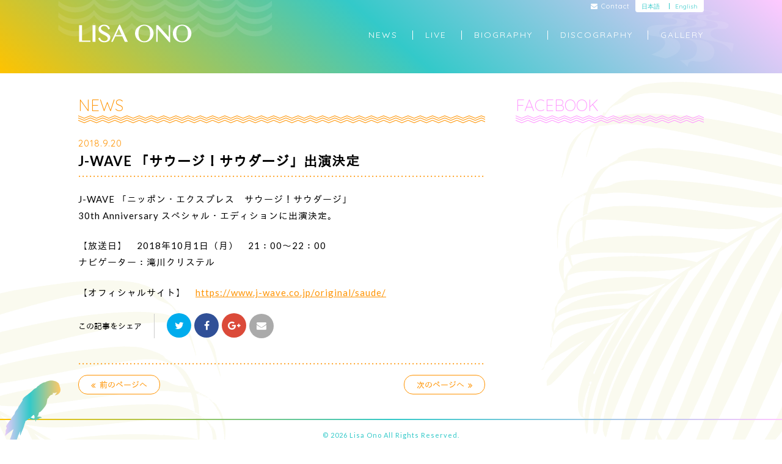

--- FILE ---
content_type: text/html; charset=UTF-8
request_url: https://onolisa.com/3103.html
body_size: 8736
content:
<!DOCTYPE html>
<html lang="ja">
<head>
<meta charset="UTF-8" />
<meta name="viewport" content="width=1080, user-scalable=yes">
<meta name="description" content="Lisa Ono Offical site">
<meta content="ja_JP" property="og:locale">
<meta content="J-WAVE  「サウージ！サウダージ」出演決定  &#8211;  小野リサ オフィシャルサイト" property="og:title">
<meta property="og:type" content="article" />
<meta content="http://onolisa.com/3103.html" property="og:url">
	<meta content="https://onolisa.com/cms/wp-content/themes/onolisa/img/ogp.jpg" property="og:image">
<meta content="小野リサ オフィシャルサイト" property="og:site_name">
	<meta content="J-WAVE 「ニッポン・エクスプレス　サウージ！サウダージ」30th Anniversary スペシャル・エディションに出演決定。【放送日】　2018年10月1日（月）　21：00〜22：00ナビゲ…" property="og:description">
		<meta content="894762033999850" property="fb:app_id">
<title>J-WAVE  「サウージ！サウダージ」出演決定  &#8211;  小野リサ オフィシャルサイト</title>
<link rel="stylesheet" href="https://onolisa.com/cms/wp-content/themes/onolisa/css/slick.css" media='all' />
<link rel="stylesheet" href="https://onolisa.com/cms/wp-content/themes/onolisa/pc.css?170301" media='all' />
<link rel="stylesheet" href="https://onolisa.com/cms/wp-content/themes/onolisa/fonts/font-awesome/css/font-awesome.min.css">
	<link href="https://fonts.googleapis.com/css?family=Lato:300,400,700" rel="stylesheet">
	<link href="https://fonts.googleapis.com/css?family=Quicksand:300,400,500,700" rel="stylesheet">
<link rel="shortcut icon" href="https://onolisa.com/cms/wp-content/themes/onolisa/img/favicons/favicon.ico" type="image/vnd.microsoft.icon">
<link rel="icon" href="https://onolisa.com/cms/wp-content/themes/onolisa/img/favicons/favicon.ico" type="image/vnd.microsoft.icon">
<link rel="apple-touch-icon" sizes="57x57" href="https://onolisa.com/cms/wp-content/themes/onolisa/img/favicons/apple-touch-icon-57x57.png">
<link rel="apple-touch-icon" sizes="60x60" href="https://onolisa.com/cms/wp-content/themes/onolisa/img/favicons/apple-touch-icon-60x60.png">
<link rel="apple-touch-icon" sizes="72x72" href="https://onolisa.com/cms/wp-content/themes/onolisa/img/favicons/apple-touch-icon-72x72.png">
<link rel="apple-touch-icon" sizes="76x76" href="https://onolisa.com/cms/wp-content/themes/onolisa/img/favicons/apple-touch-icon-76x76.png">
<link rel="apple-touch-icon" sizes="114x114" href="https://onolisa.com/cms/wp-content/themes/onolisa/img/favicons/apple-touch-icon-114x114.png">
<link rel="apple-touch-icon" sizes="120x120" href="https://onolisa.com/cms/wp-content/themes/onolisa/img/favicons/apple-touch-icon-120x120.png">
<link rel="apple-touch-icon" sizes="144x144" href="https://onolisa.com/cms/wp-content/themes/onolisa/img/favicons/apple-touch-icon-144x144.png">
<link rel="apple-touch-icon" sizes="152x152" href="https://onolisa.com/cms/wp-content/themes/onolisa/img/favicons/apple-touch-icon-152x152.png">
<link rel="apple-touch-icon" sizes="180x180" href="https://onolisa.com/cms/wp-content/themes/onolisa/img/favicons/apple-touch-icon-180x180.png">
<link rel="icon" type="image/png" href="https://onolisa.com/cms/wp-content/themes/onolisa/img/favicons/android-chrome-192x192.png" sizes="192x192">
<link rel="icon" type="image/png" href="https://onolisa.com/cms/wp-content/themes/onolisa/img/favicons/favicon-48x48.png" sizes="48x48">
<link rel="icon" type="image/png" href="https://onolisa.com/cms/wp-content/themes/onolisa/img/favicons/favicon-96x96.png" sizes="96x96">
<link rel="icon" type="image/png" href="https://onolisa.com/cms/wp-content/themes/onolisa/img/favicons/favicon-160x160.png" sizes="96x96">
<link rel="icon" type="image/png" href="https://onolisa.com/cms/wp-content/themes/onolisa/img/favicons/favicon-196x196.png" sizes="96x96">
<link rel="icon" type="image/png" href="https://onolisa.com/cms/wp-content/themes/onolisa/img/favicons/favicon-16x16.png" sizes="16x16">
<link rel="icon" type="image/png" href="https://onolisa.com/cms/wp-content/themes/onolisa/img/favicons/favicon-32x32.png" sizes="32x32">
<link rel="manifest" href="https://onolisa.com/cms/wp-content/themes/onolisa/img/favicons/manifest.json">
<meta name="msapplication-TileColor" content="#fffff0">
<meta name="msapplication-TileImage" content="https://onolisa.com/cms/wp-content/themes/onolisa/img/favicons/mstile-144x144.png">

<meta name='robots' content='max-image-preview:large' />
<link rel="alternate" type="application/rss+xml" title="小野リサ オフィシャルサイト &raquo; J-WAVE  「サウージ！サウダージ」出演決定 のコメントのフィード" href="https://onolisa.com/3103.html/feed" />
<link rel="alternate" title="oEmbed (JSON)" type="application/json+oembed" href="https://onolisa.com/wp-json/oembed/1.0/embed?url=https%3A%2F%2Fonolisa.com%2F3103.html" />
<link rel="alternate" title="oEmbed (XML)" type="text/xml+oembed" href="https://onolisa.com/wp-json/oembed/1.0/embed?url=https%3A%2F%2Fonolisa.com%2F3103.html&#038;format=xml" />
<style id='wp-img-auto-sizes-contain-inline-css' type='text/css'>
img:is([sizes=auto i],[sizes^="auto," i]){contain-intrinsic-size:3000px 1500px}
/*# sourceURL=wp-img-auto-sizes-contain-inline-css */
</style>
<style id='wp-emoji-styles-inline-css' type='text/css'>

	img.wp-smiley, img.emoji {
		display: inline !important;
		border: none !important;
		box-shadow: none !important;
		height: 1em !important;
		width: 1em !important;
		margin: 0 0.07em !important;
		vertical-align: -0.1em !important;
		background: none !important;
		padding: 0 !important;
	}
/*# sourceURL=wp-emoji-styles-inline-css */
</style>
<style id='wp-block-library-inline-css' type='text/css'>
:root{--wp-block-synced-color:#7a00df;--wp-block-synced-color--rgb:122,0,223;--wp-bound-block-color:var(--wp-block-synced-color);--wp-editor-canvas-background:#ddd;--wp-admin-theme-color:#007cba;--wp-admin-theme-color--rgb:0,124,186;--wp-admin-theme-color-darker-10:#006ba1;--wp-admin-theme-color-darker-10--rgb:0,107,160.5;--wp-admin-theme-color-darker-20:#005a87;--wp-admin-theme-color-darker-20--rgb:0,90,135;--wp-admin-border-width-focus:2px}@media (min-resolution:192dpi){:root{--wp-admin-border-width-focus:1.5px}}.wp-element-button{cursor:pointer}:root .has-very-light-gray-background-color{background-color:#eee}:root .has-very-dark-gray-background-color{background-color:#313131}:root .has-very-light-gray-color{color:#eee}:root .has-very-dark-gray-color{color:#313131}:root .has-vivid-green-cyan-to-vivid-cyan-blue-gradient-background{background:linear-gradient(135deg,#00d084,#0693e3)}:root .has-purple-crush-gradient-background{background:linear-gradient(135deg,#34e2e4,#4721fb 50%,#ab1dfe)}:root .has-hazy-dawn-gradient-background{background:linear-gradient(135deg,#faaca8,#dad0ec)}:root .has-subdued-olive-gradient-background{background:linear-gradient(135deg,#fafae1,#67a671)}:root .has-atomic-cream-gradient-background{background:linear-gradient(135deg,#fdd79a,#004a59)}:root .has-nightshade-gradient-background{background:linear-gradient(135deg,#330968,#31cdcf)}:root .has-midnight-gradient-background{background:linear-gradient(135deg,#020381,#2874fc)}:root{--wp--preset--font-size--normal:16px;--wp--preset--font-size--huge:42px}.has-regular-font-size{font-size:1em}.has-larger-font-size{font-size:2.625em}.has-normal-font-size{font-size:var(--wp--preset--font-size--normal)}.has-huge-font-size{font-size:var(--wp--preset--font-size--huge)}.has-text-align-center{text-align:center}.has-text-align-left{text-align:left}.has-text-align-right{text-align:right}.has-fit-text{white-space:nowrap!important}#end-resizable-editor-section{display:none}.aligncenter{clear:both}.items-justified-left{justify-content:flex-start}.items-justified-center{justify-content:center}.items-justified-right{justify-content:flex-end}.items-justified-space-between{justify-content:space-between}.screen-reader-text{border:0;clip-path:inset(50%);height:1px;margin:-1px;overflow:hidden;padding:0;position:absolute;width:1px;word-wrap:normal!important}.screen-reader-text:focus{background-color:#ddd;clip-path:none;color:#444;display:block;font-size:1em;height:auto;left:5px;line-height:normal;padding:15px 23px 14px;text-decoration:none;top:5px;width:auto;z-index:100000}html :where(.has-border-color){border-style:solid}html :where([style*=border-top-color]){border-top-style:solid}html :where([style*=border-right-color]){border-right-style:solid}html :where([style*=border-bottom-color]){border-bottom-style:solid}html :where([style*=border-left-color]){border-left-style:solid}html :where([style*=border-width]){border-style:solid}html :where([style*=border-top-width]){border-top-style:solid}html :where([style*=border-right-width]){border-right-style:solid}html :where([style*=border-bottom-width]){border-bottom-style:solid}html :where([style*=border-left-width]){border-left-style:solid}html :where(img[class*=wp-image-]){height:auto;max-width:100%}:where(figure){margin:0 0 1em}html :where(.is-position-sticky){--wp-admin--admin-bar--position-offset:var(--wp-admin--admin-bar--height,0px)}@media screen and (max-width:600px){html :where(.is-position-sticky){--wp-admin--admin-bar--position-offset:0px}}

/*# sourceURL=wp-block-library-inline-css */
</style><style id='global-styles-inline-css' type='text/css'>
:root{--wp--preset--aspect-ratio--square: 1;--wp--preset--aspect-ratio--4-3: 4/3;--wp--preset--aspect-ratio--3-4: 3/4;--wp--preset--aspect-ratio--3-2: 3/2;--wp--preset--aspect-ratio--2-3: 2/3;--wp--preset--aspect-ratio--16-9: 16/9;--wp--preset--aspect-ratio--9-16: 9/16;--wp--preset--color--black: #000000;--wp--preset--color--cyan-bluish-gray: #abb8c3;--wp--preset--color--white: #ffffff;--wp--preset--color--pale-pink: #f78da7;--wp--preset--color--vivid-red: #cf2e2e;--wp--preset--color--luminous-vivid-orange: #ff6900;--wp--preset--color--luminous-vivid-amber: #fcb900;--wp--preset--color--light-green-cyan: #7bdcb5;--wp--preset--color--vivid-green-cyan: #00d084;--wp--preset--color--pale-cyan-blue: #8ed1fc;--wp--preset--color--vivid-cyan-blue: #0693e3;--wp--preset--color--vivid-purple: #9b51e0;--wp--preset--gradient--vivid-cyan-blue-to-vivid-purple: linear-gradient(135deg,rgb(6,147,227) 0%,rgb(155,81,224) 100%);--wp--preset--gradient--light-green-cyan-to-vivid-green-cyan: linear-gradient(135deg,rgb(122,220,180) 0%,rgb(0,208,130) 100%);--wp--preset--gradient--luminous-vivid-amber-to-luminous-vivid-orange: linear-gradient(135deg,rgb(252,185,0) 0%,rgb(255,105,0) 100%);--wp--preset--gradient--luminous-vivid-orange-to-vivid-red: linear-gradient(135deg,rgb(255,105,0) 0%,rgb(207,46,46) 100%);--wp--preset--gradient--very-light-gray-to-cyan-bluish-gray: linear-gradient(135deg,rgb(238,238,238) 0%,rgb(169,184,195) 100%);--wp--preset--gradient--cool-to-warm-spectrum: linear-gradient(135deg,rgb(74,234,220) 0%,rgb(151,120,209) 20%,rgb(207,42,186) 40%,rgb(238,44,130) 60%,rgb(251,105,98) 80%,rgb(254,248,76) 100%);--wp--preset--gradient--blush-light-purple: linear-gradient(135deg,rgb(255,206,236) 0%,rgb(152,150,240) 100%);--wp--preset--gradient--blush-bordeaux: linear-gradient(135deg,rgb(254,205,165) 0%,rgb(254,45,45) 50%,rgb(107,0,62) 100%);--wp--preset--gradient--luminous-dusk: linear-gradient(135deg,rgb(255,203,112) 0%,rgb(199,81,192) 50%,rgb(65,88,208) 100%);--wp--preset--gradient--pale-ocean: linear-gradient(135deg,rgb(255,245,203) 0%,rgb(182,227,212) 50%,rgb(51,167,181) 100%);--wp--preset--gradient--electric-grass: linear-gradient(135deg,rgb(202,248,128) 0%,rgb(113,206,126) 100%);--wp--preset--gradient--midnight: linear-gradient(135deg,rgb(2,3,129) 0%,rgb(40,116,252) 100%);--wp--preset--font-size--small: 13px;--wp--preset--font-size--medium: 20px;--wp--preset--font-size--large: 36px;--wp--preset--font-size--x-large: 42px;--wp--preset--spacing--20: 0.44rem;--wp--preset--spacing--30: 0.67rem;--wp--preset--spacing--40: 1rem;--wp--preset--spacing--50: 1.5rem;--wp--preset--spacing--60: 2.25rem;--wp--preset--spacing--70: 3.38rem;--wp--preset--spacing--80: 5.06rem;--wp--preset--shadow--natural: 6px 6px 9px rgba(0, 0, 0, 0.2);--wp--preset--shadow--deep: 12px 12px 50px rgba(0, 0, 0, 0.4);--wp--preset--shadow--sharp: 6px 6px 0px rgba(0, 0, 0, 0.2);--wp--preset--shadow--outlined: 6px 6px 0px -3px rgb(255, 255, 255), 6px 6px rgb(0, 0, 0);--wp--preset--shadow--crisp: 6px 6px 0px rgb(0, 0, 0);}:where(.is-layout-flex){gap: 0.5em;}:where(.is-layout-grid){gap: 0.5em;}body .is-layout-flex{display: flex;}.is-layout-flex{flex-wrap: wrap;align-items: center;}.is-layout-flex > :is(*, div){margin: 0;}body .is-layout-grid{display: grid;}.is-layout-grid > :is(*, div){margin: 0;}:where(.wp-block-columns.is-layout-flex){gap: 2em;}:where(.wp-block-columns.is-layout-grid){gap: 2em;}:where(.wp-block-post-template.is-layout-flex){gap: 1.25em;}:where(.wp-block-post-template.is-layout-grid){gap: 1.25em;}.has-black-color{color: var(--wp--preset--color--black) !important;}.has-cyan-bluish-gray-color{color: var(--wp--preset--color--cyan-bluish-gray) !important;}.has-white-color{color: var(--wp--preset--color--white) !important;}.has-pale-pink-color{color: var(--wp--preset--color--pale-pink) !important;}.has-vivid-red-color{color: var(--wp--preset--color--vivid-red) !important;}.has-luminous-vivid-orange-color{color: var(--wp--preset--color--luminous-vivid-orange) !important;}.has-luminous-vivid-amber-color{color: var(--wp--preset--color--luminous-vivid-amber) !important;}.has-light-green-cyan-color{color: var(--wp--preset--color--light-green-cyan) !important;}.has-vivid-green-cyan-color{color: var(--wp--preset--color--vivid-green-cyan) !important;}.has-pale-cyan-blue-color{color: var(--wp--preset--color--pale-cyan-blue) !important;}.has-vivid-cyan-blue-color{color: var(--wp--preset--color--vivid-cyan-blue) !important;}.has-vivid-purple-color{color: var(--wp--preset--color--vivid-purple) !important;}.has-black-background-color{background-color: var(--wp--preset--color--black) !important;}.has-cyan-bluish-gray-background-color{background-color: var(--wp--preset--color--cyan-bluish-gray) !important;}.has-white-background-color{background-color: var(--wp--preset--color--white) !important;}.has-pale-pink-background-color{background-color: var(--wp--preset--color--pale-pink) !important;}.has-vivid-red-background-color{background-color: var(--wp--preset--color--vivid-red) !important;}.has-luminous-vivid-orange-background-color{background-color: var(--wp--preset--color--luminous-vivid-orange) !important;}.has-luminous-vivid-amber-background-color{background-color: var(--wp--preset--color--luminous-vivid-amber) !important;}.has-light-green-cyan-background-color{background-color: var(--wp--preset--color--light-green-cyan) !important;}.has-vivid-green-cyan-background-color{background-color: var(--wp--preset--color--vivid-green-cyan) !important;}.has-pale-cyan-blue-background-color{background-color: var(--wp--preset--color--pale-cyan-blue) !important;}.has-vivid-cyan-blue-background-color{background-color: var(--wp--preset--color--vivid-cyan-blue) !important;}.has-vivid-purple-background-color{background-color: var(--wp--preset--color--vivid-purple) !important;}.has-black-border-color{border-color: var(--wp--preset--color--black) !important;}.has-cyan-bluish-gray-border-color{border-color: var(--wp--preset--color--cyan-bluish-gray) !important;}.has-white-border-color{border-color: var(--wp--preset--color--white) !important;}.has-pale-pink-border-color{border-color: var(--wp--preset--color--pale-pink) !important;}.has-vivid-red-border-color{border-color: var(--wp--preset--color--vivid-red) !important;}.has-luminous-vivid-orange-border-color{border-color: var(--wp--preset--color--luminous-vivid-orange) !important;}.has-luminous-vivid-amber-border-color{border-color: var(--wp--preset--color--luminous-vivid-amber) !important;}.has-light-green-cyan-border-color{border-color: var(--wp--preset--color--light-green-cyan) !important;}.has-vivid-green-cyan-border-color{border-color: var(--wp--preset--color--vivid-green-cyan) !important;}.has-pale-cyan-blue-border-color{border-color: var(--wp--preset--color--pale-cyan-blue) !important;}.has-vivid-cyan-blue-border-color{border-color: var(--wp--preset--color--vivid-cyan-blue) !important;}.has-vivid-purple-border-color{border-color: var(--wp--preset--color--vivid-purple) !important;}.has-vivid-cyan-blue-to-vivid-purple-gradient-background{background: var(--wp--preset--gradient--vivid-cyan-blue-to-vivid-purple) !important;}.has-light-green-cyan-to-vivid-green-cyan-gradient-background{background: var(--wp--preset--gradient--light-green-cyan-to-vivid-green-cyan) !important;}.has-luminous-vivid-amber-to-luminous-vivid-orange-gradient-background{background: var(--wp--preset--gradient--luminous-vivid-amber-to-luminous-vivid-orange) !important;}.has-luminous-vivid-orange-to-vivid-red-gradient-background{background: var(--wp--preset--gradient--luminous-vivid-orange-to-vivid-red) !important;}.has-very-light-gray-to-cyan-bluish-gray-gradient-background{background: var(--wp--preset--gradient--very-light-gray-to-cyan-bluish-gray) !important;}.has-cool-to-warm-spectrum-gradient-background{background: var(--wp--preset--gradient--cool-to-warm-spectrum) !important;}.has-blush-light-purple-gradient-background{background: var(--wp--preset--gradient--blush-light-purple) !important;}.has-blush-bordeaux-gradient-background{background: var(--wp--preset--gradient--blush-bordeaux) !important;}.has-luminous-dusk-gradient-background{background: var(--wp--preset--gradient--luminous-dusk) !important;}.has-pale-ocean-gradient-background{background: var(--wp--preset--gradient--pale-ocean) !important;}.has-electric-grass-gradient-background{background: var(--wp--preset--gradient--electric-grass) !important;}.has-midnight-gradient-background{background: var(--wp--preset--gradient--midnight) !important;}.has-small-font-size{font-size: var(--wp--preset--font-size--small) !important;}.has-medium-font-size{font-size: var(--wp--preset--font-size--medium) !important;}.has-large-font-size{font-size: var(--wp--preset--font-size--large) !important;}.has-x-large-font-size{font-size: var(--wp--preset--font-size--x-large) !important;}
/*# sourceURL=global-styles-inline-css */
</style>

<style id='classic-theme-styles-inline-css' type='text/css'>
/*! This file is auto-generated */
.wp-block-button__link{color:#fff;background-color:#32373c;border-radius:9999px;box-shadow:none;text-decoration:none;padding:calc(.667em + 2px) calc(1.333em + 2px);font-size:1.125em}.wp-block-file__button{background:#32373c;color:#fff;text-decoration:none}
/*# sourceURL=/wp-includes/css/classic-themes.min.css */
</style>
<link rel='stylesheet' id='fancybox-css' href='https://onolisa.com/cms/wp-content/plugins/easy-fancybox/fancybox/1.5.4/jquery.fancybox.min.css?ver=6.9' type='text/css' media='screen' />
<script type="text/javascript" src="https://onolisa.com/cms/wp-includes/js/jquery/jquery.min.js?ver=3.7.1" id="jquery-core-js"></script>
<script type="text/javascript" src="https://onolisa.com/cms/wp-includes/js/jquery/jquery-migrate.min.js?ver=3.4.1" id="jquery-migrate-js"></script>
<link rel="https://api.w.org/" href="https://onolisa.com/wp-json/" /><link rel="alternate" title="JSON" type="application/json" href="https://onolisa.com/wp-json/wp/v2/posts/3103" /></head>
<body id="top">
<script>
  window.fbAsyncInit = function() {
    FB.init({
      appId      : '894762033999850',
      xfbml      : true,
      version    : 'v23.0'
    });
  };

  (function(d, s, id){
     var js, fjs = d.getElementsByTagName(s)[0];
     if (d.getElementById(id)) {return;}
     js = d.createElement(s); js.id = id;
     js.src = "//connect.facebook.net/ja_JP/sdk.js";
     fjs.parentNode.insertBefore(js, fjs);
   }(document, 'script', 'facebook-jssdk'));
</script>

<header>
	<div class="cnt">
	<a href="https://onolisa.com"><img src="https://onolisa.com/cms/wp-content/themes/onolisa/img/logo.png" srcset="https://onolisa.com/cms/wp-content/themes/onolisa/img/logo.png 1x, https://onolisa.com/cms/wp-content/themes/onolisa/img/logo@2x.png 2x" alt="小野リサオフィシャルサイト" class="logo"></a>
	<nav id="main-nav">
		<ul class="first-nav">
									<li><a href="https://onolisa.com/news/"><span>NEWS</span></a></li>
			<li><a href="https://onolisa.com/schedule/"><span>LIVE</span></a></li>
			<li><a href="https://onolisa.com/biography/"><span>BIOGRAPHY</span></a></li>
			<li><a href="https://onolisa.com/discography/"><span>DISCOGRAPHY</span></a></li>
			<li><a href="https://onolisa.com/gallery/"><span>GALLERY</span></a></li>
			
			
						
			
		</ul>
		<div id="sub-nav">
			<a href="https://onolisa.com/contact/" class="contact"><i class="fa fa-envelope" aria-hidden="true"></i>Contact</a>
			<ul class="lang">
					<li class="lang-item lang-item-4 lang-item-ja current-lang lang-item-first"><a  lang="ja" hreflang="ja" href="https://onolisa.com/3103.html">日本語</a></li>
	<li class="lang-item lang-item-9 lang-item-en no-translation"><a  lang="en-US" hreflang="en-US" href="https://onolisa.com/en/top-en">English</a></li>
			</ul>
		</div>
			
	</nav>
	
		</div>
</header>

<div id="wrap">


<div id="blog" class="cnt">
	<div id="main" class="news">
		<h2 class="block-title orange"><span>NEWS</span></h2>
	<article>
		<section class="title">
			<p class="meta"><span class="date">2018.9.20</span></p>
			<h1>J-WAVE  「サウージ！サウダージ」出演決定</h1>
		</section>
		
		<div class="txt">
			<p>J-WAVE 「ニッポン・エクスプレス　サウージ！サウダージ」<br />
30th Anniversary スペシャル・エディションに出演決定。</p>
<p>【放送日】　2018年10月1日（月）　21：00〜22：00<br />
ナビゲーター：滝川クリステル</p>
<p>【オフィシャルサイト】　<a href="https://www.j-wave.co.jp/original/saude/">https://www.j-wave.co.jp/original/saude/</a></p>
		</div>
		
		<div class="sns">
				<span class="sns-title">
					この記事をシェア
				</span>
				
				<div class="sns-cnt">
					<a class="twitter" href="http://twitter.com/intent/tweet?text=J-WAVE  「サウージ！サウダージ」出演決定 - 小野リサ オフィシャルサイト&nbsp;&url=https://onolisa.com/3103.html" onClick="" rel="nofollow"><i class="fa fa-twitter" aria-hidden="true"></i></a>
					<a class="facebook" href="http://www.facebook.com/share.php?u=https://onolisa.com/3103.html" onclick="window.open(this.href, 'window', 'width=550, height=450,personalbar=0,toolbar=0,scrollbars=1,resizable=1'); return false;"><i class="fa fa-facebook" aria-hidden="true"></i></a>
					<a class="googleplus" href="https://plus.google.com/share?url=https://onolisa.com/3103.html" onclick="window.open(this.href, 'Gwindow', 'width=650, height=450, menubar=no, toolbar=no, scrollbars=yes'); return false;"><i class="fa fa-google-plus" aria-hidden="true"></i></a>
										<a class="mail" href="mailto:?body=J-WAVE  「サウージ！サウダージ」出演決定 - 小野リサ オフィシャルサイト%0D%0Ahttps://onolisa.com/3103.html"><i class="fa fa-envelope" aria-hidden="true"></i></a>
					</div>
			</div><!-- sns -->		
	</article>
			

	<section id="pagination" class="orange">
							<span class="prev"><a href="https://onolisa.com/3114.html" rel="next"><i class="fa fa-angle-double-left"></i>前のページへ</a></span>
			<span class="next"><a href="https://onolisa.com/3095.html" rel="prev">次のページへ<i class="fa fa-angle-double-right"></i></a></span>
		
	</section><!-- pagination -->
	
	
	</div><!-- main -->
	
	<aside>
	
<div class="facebook column3">
			<h2 class="block-title purple"><span>FACEBOOK</span></h2>
			<div class="fb-page" data-href="https://www.facebook.com/onolisaofficial/" data-tabs="timeline" data-width="308" data-height="790" data-small-header="false" data-adapt-container-width="false" data-hide-cover="false" data-show-facepile="false"><blockquote cite="https://www.facebook.com/onolisaofficial/" class="fb-xfbml-parse-ignore"><a href="https://www.facebook.com/onolisaofficial/">小野リサ - lisa ono</a></blockquote></div>
</div></aside>
</div><!-- news -->





</div><!-- wrap -->

<footer>
	<p>&copy; 2026 Lisa Ono All Rights Reserved.</p>
</footer>

<script src="https://onolisa.com/cms/wp-content/themes/onolisa/js/jquery-1.11.2.min.js"></script>
<script src="https://onolisa.com/cms/wp-content/themes/onolisa/js/jquery.biggerlink.min.js"></script>
<script src="https://onolisa.com/cms/wp-content/themes/onolisa/js/slick.min.js"></script>
<script>
$(function() {

	$('.bl').biggerlink(); 

	/*******************
	* smooth scroll
	********************/
	$('a[href^=#]').on('click', function () {
		var speed = 400,
			easing = "swing",
			href = $(this).attr("href"),
			target = $(href == "#" || href == "" ? 'html' : href),
				position = target.offset().top;
			$('body,html').animate({scrollTop: position}, speed, easing);
		return false;
	});

		
	
});
</script>
<!-- twitter -->
<script>
window.twttr=(function(d,s,id){var js,fjs=d.getElementsByTagName(s)[0],t=window.twttr||{};if(d.getElementById(id))return;js=d.createElement(s);js.id=id;js.src="https://platform.twitter.com/widgets.js";fjs.parentNode.insertBefore(js,fjs);t._e=[];t.ready=function(f){t._e.push(f);};return t;}(document,"script","twitter-wjs"));
</script>


<script type="speculationrules">
{"prefetch":[{"source":"document","where":{"and":[{"href_matches":"/*"},{"not":{"href_matches":["/cms/wp-*.php","/cms/wp-admin/*","/cms/wp-content/uploads/*","/cms/wp-content/*","/cms/wp-content/plugins/*","/cms/wp-content/themes/onolisa/*","/*\\?(.+)"]}},{"not":{"selector_matches":"a[rel~=\"nofollow\"]"}},{"not":{"selector_matches":".no-prefetch, .no-prefetch a"}}]},"eagerness":"conservative"}]}
</script>
<script type="text/javascript" src="https://onolisa.com/cms/wp-content/plugins/easy-fancybox/fancybox/1.5.4/jquery.fancybox.min.js?ver=6.9" id="jquery-fancybox-js"></script>
<script type="text/javascript" id="jquery-fancybox-js-after">
/* <![CDATA[ */
var fb_timeout, fb_opts={'overlayShow':true,'hideOnOverlayClick':true,'showCloseButton':true,'margin':20,'enableEscapeButton':true,'autoScale':true };
if(typeof easy_fancybox_handler==='undefined'){
var easy_fancybox_handler=function(){
jQuery([".nolightbox","a.wp-block-fileesc_html__button","a.pin-it-button","a[href*='pinterest.com\/pin\/create']","a[href*='facebook.com\/share']","a[href*='twitter.com\/share']"].join(',')).addClass('nofancybox');
jQuery('a.fancybox-close').on('click',function(e){e.preventDefault();jQuery.fancybox.close()});
/* IMG */
var fb_IMG_select=jQuery('a[href*=".jpg" i]:not(.nofancybox,li.nofancybox>a),area[href*=".jpg" i]:not(.nofancybox),a[href*=".jpeg" i]:not(.nofancybox,li.nofancybox>a),area[href*=".jpeg" i]:not(.nofancybox),a[href*=".png" i]:not(.nofancybox,li.nofancybox>a),area[href*=".png" i]:not(.nofancybox),a[href*=".webp" i]:not(.nofancybox,li.nofancybox>a),area[href*=".webp" i]:not(.nofancybox)');
fb_IMG_select.addClass('fancybox image');
var fb_IMG_sections=jQuery('.gallery,.wp-block-gallery,.tiled-gallery,.wp-block-jetpack-tiled-gallery');
fb_IMG_sections.each(function(){jQuery(this).find(fb_IMG_select).attr('rel','gallery-'+fb_IMG_sections.index(this));});
jQuery('a.fancybox,area.fancybox,.fancybox>a').each(function(){jQuery(this).fancybox(jQuery.extend(true,{},fb_opts,{'transitionIn':'elastic','easingIn':'easeOutBack','transitionOut':'elastic','easingOut':'easeInBack','opacity':false,'hideOnContentClick':false,'titleShow':true,'titlePosition':'over','titleFromAlt':true,'showNavArrows':true,'enableKeyboardNav':true,'cyclic':false}))});
};};
var easy_fancybox_auto=function(){setTimeout(function(){jQuery('a#fancybox-auto,#fancybox-auto>a').first().trigger('click')},1000);};
jQuery(easy_fancybox_handler);jQuery(document).on('post-load',easy_fancybox_handler);
jQuery(easy_fancybox_auto);
//# sourceURL=jquery-fancybox-js-after
/* ]]> */
</script>
<script type="text/javascript" src="https://onolisa.com/cms/wp-content/plugins/easy-fancybox/vendor/jquery.easing.min.js?ver=1.4.1" id="jquery-easing-js"></script>
<script type="text/javascript" src="https://onolisa.com/cms/wp-content/plugins/easy-fancybox/vendor/jquery.mousewheel.min.js?ver=3.1.13" id="jquery-mousewheel-js"></script>
<script id="wp-emoji-settings" type="application/json">
{"baseUrl":"https://s.w.org/images/core/emoji/17.0.2/72x72/","ext":".png","svgUrl":"https://s.w.org/images/core/emoji/17.0.2/svg/","svgExt":".svg","source":{"concatemoji":"https://onolisa.com/cms/wp-includes/js/wp-emoji-release.min.js?ver=6.9"}}
</script>
<script type="module">
/* <![CDATA[ */
/*! This file is auto-generated */
const a=JSON.parse(document.getElementById("wp-emoji-settings").textContent),o=(window._wpemojiSettings=a,"wpEmojiSettingsSupports"),s=["flag","emoji"];function i(e){try{var t={supportTests:e,timestamp:(new Date).valueOf()};sessionStorage.setItem(o,JSON.stringify(t))}catch(e){}}function c(e,t,n){e.clearRect(0,0,e.canvas.width,e.canvas.height),e.fillText(t,0,0);t=new Uint32Array(e.getImageData(0,0,e.canvas.width,e.canvas.height).data);e.clearRect(0,0,e.canvas.width,e.canvas.height),e.fillText(n,0,0);const a=new Uint32Array(e.getImageData(0,0,e.canvas.width,e.canvas.height).data);return t.every((e,t)=>e===a[t])}function p(e,t){e.clearRect(0,0,e.canvas.width,e.canvas.height),e.fillText(t,0,0);var n=e.getImageData(16,16,1,1);for(let e=0;e<n.data.length;e++)if(0!==n.data[e])return!1;return!0}function u(e,t,n,a){switch(t){case"flag":return n(e,"\ud83c\udff3\ufe0f\u200d\u26a7\ufe0f","\ud83c\udff3\ufe0f\u200b\u26a7\ufe0f")?!1:!n(e,"\ud83c\udde8\ud83c\uddf6","\ud83c\udde8\u200b\ud83c\uddf6")&&!n(e,"\ud83c\udff4\udb40\udc67\udb40\udc62\udb40\udc65\udb40\udc6e\udb40\udc67\udb40\udc7f","\ud83c\udff4\u200b\udb40\udc67\u200b\udb40\udc62\u200b\udb40\udc65\u200b\udb40\udc6e\u200b\udb40\udc67\u200b\udb40\udc7f");case"emoji":return!a(e,"\ud83e\u1fac8")}return!1}function f(e,t,n,a){let r;const o=(r="undefined"!=typeof WorkerGlobalScope&&self instanceof WorkerGlobalScope?new OffscreenCanvas(300,150):document.createElement("canvas")).getContext("2d",{willReadFrequently:!0}),s=(o.textBaseline="top",o.font="600 32px Arial",{});return e.forEach(e=>{s[e]=t(o,e,n,a)}),s}function r(e){var t=document.createElement("script");t.src=e,t.defer=!0,document.head.appendChild(t)}a.supports={everything:!0,everythingExceptFlag:!0},new Promise(t=>{let n=function(){try{var e=JSON.parse(sessionStorage.getItem(o));if("object"==typeof e&&"number"==typeof e.timestamp&&(new Date).valueOf()<e.timestamp+604800&&"object"==typeof e.supportTests)return e.supportTests}catch(e){}return null}();if(!n){if("undefined"!=typeof Worker&&"undefined"!=typeof OffscreenCanvas&&"undefined"!=typeof URL&&URL.createObjectURL&&"undefined"!=typeof Blob)try{var e="postMessage("+f.toString()+"("+[JSON.stringify(s),u.toString(),c.toString(),p.toString()].join(",")+"));",a=new Blob([e],{type:"text/javascript"});const r=new Worker(URL.createObjectURL(a),{name:"wpTestEmojiSupports"});return void(r.onmessage=e=>{i(n=e.data),r.terminate(),t(n)})}catch(e){}i(n=f(s,u,c,p))}t(n)}).then(e=>{for(const n in e)a.supports[n]=e[n],a.supports.everything=a.supports.everything&&a.supports[n],"flag"!==n&&(a.supports.everythingExceptFlag=a.supports.everythingExceptFlag&&a.supports[n]);var t;a.supports.everythingExceptFlag=a.supports.everythingExceptFlag&&!a.supports.flag,a.supports.everything||((t=a.source||{}).concatemoji?r(t.concatemoji):t.wpemoji&&t.twemoji&&(r(t.twemoji),r(t.wpemoji)))});
//# sourceURL=https://onolisa.com/cms/wp-includes/js/wp-emoji-loader.min.js
/* ]]> */
</script>
</body>
</html>


		


				


--- FILE ---
content_type: text/css
request_url: https://onolisa.com/cms/wp-content/themes/onolisa/pc.css?170301
body_size: 5723
content:
@font-face{font-family:'IPAGothic';src:url(fonts/ipag.ttf) format("truetype")}@font-face{font-family:'IPAMincho';src:url(fonts/ipaexm.ttf) format("truetype")}.fadeInDown{-webkit-animation-fill-mode:both;-ms-animation-fill-mode:both;animation-fill-mode:both;-webkit-animation-duration:1s;-ms-animation-duration:1s;animation-duration:1s;-webkit-animation-name:fadeInDown;animation-name:fadeInDown;visibility:visible !important}@-webkit-keyframes fadeInDown{0%{opacity:0;-webkit-transform:translateY(-20px)}100%{opacity:1;-webkit-transform:translateY(0)}}@keyframes fadeInDown{0%{opacity:0;-webkit-transform:translateY(-20px);-ms-transform:translateY(-20px);transform:translateY(-20px)}100%{opacity:1;-webkit-transform:translateY(0);-ms-transform:translateY(0);transform:translateY(0)}}.fadeIn{-webkit-animation-fill-mode:both;-ms-animation-fill-mode:both;animation-fill-mode:both;-webkit-animation-duration:1s;-ms-animation-duration:1s;animation-duration:1s;-webkit-animation-name:fadeIn;animation-name:fadeIn;visibility:visible !important}@-webkit-keyframes fadeIn{0%{opacity:0}100%{opacity:1}}@keyframes fadeIn{0%{opacity:0}100%{opacity:1}}html,body,div,span,object,iframe,h1,h2,h3,h4,h5,h6,p,blockquote,pre,abbr,address,cite,code,del,dfn,em,img,ins,kbd,q,samp,small,strong,sub,sup,var,b,i,dl,dt,dd,ol,ul,li,fieldset,form,label,legend,table,caption,tbody,tfoot,thead,tr,th,td,article,aside,canvas,details,figcaption,figure,footer,header,hgroup,menu,nav,section,summary,time,mark,audio,video{margin:0;padding:0;border:0;outline:0;font-size:100%;vertical-align:baseline;background:transparent}body{line-height:1}article,aside,details,figcaption,figure,footer,header,hgroup,menu,nav,section{display:block}nav ul{list-style:none}blockquote,q{quotes:none}blockquote:before,blockquote:after,q:before,q:after{content:'';content:none}a{margin:0;padding:0;font-size:100%;vertical-align:baseline;background:transparent;text-decoration:none}ins{background-color:#ff9;color:#000;text-decoration:none}mark{background-color:#ff9;color:#000;font-style:italic;font-weight:bold}del{text-decoration:line-through}abbr[title],dfn[title]{border-bottom:1px dotted;cursor:help}table{border-collapse:collapse;border-spacing:0}input,select{vertical-align:middle}ul,li{list-style:none}*{-webkit-box-sizing:border-box;-moz-box-sizing:border-box;-o-box-sizing:border-box;-ms-box-sizing:border-box;box-sizing:border-box}@-webkit-keyframes fadein{from{opacity:0}to{opacity:1}}@-moz-keyframes fadein{from{opacity:0}to{opacity:1}}@keyframes fadein{from{opacity:0}to{opacity:1}}html{height:100%}body{position:relative;z-index:1;overflow-x:hidden;min-width:1080px;background:#fff;font-family:"Lato","游ゴシック","YuGothic","ヒラギノ角ゴ ProN W3","Hiragino Kaku Gothic ProN","ヒラギノ角ゴ Pro W3","Hiragino Kaku Gothic Pro W3","IPAGothic","メイリオ",Meiryo,Lucida Grande,"Times New Roman",Osaka,"ＭＳ Ｐゴシック",sans-serif;animation:fadein 1s;animation-iteration-count:1;-webkit-animation:fadein 1s;-webkit-animation-iteration-count:1}#wrap{position:relative}#wrap:before{content:'';position:fixed;z-index:1;right:0;top:125px;width:400px;height:650px;background:url(img/bg-right.png) no-repeat right}#wrap:after{content:'';position:fixed;z-index:1;left:0;top:450px;width:400px;height:650px;background:url(img/bg-left.png) no-repeat right}.cnt{position:relative;z-index:2;width:1024px;max-width:1024px;margin:0 auto}.cnt:after{content:"";display:block;clear:both}a{-webkit-transition:all 0.3s;-moz-transition:all 0.3s;-ms-transition:all 0.3s;-o-transition:all 0.3s;transition:all 0.3s}.iframe-wrap{position:relative;width:100%;height:auto;padding-top:56.25%}.iframe-wrap iframe{position:absolute;left:0;top:0;width:100%;height:100%}.back-to-top{position:absolute;right:10px;bottom:8px;display:block;opacity:0;width:42px;height:54px;background:url(img/back-to-top.png) no-repeat;background-size:contain;opacity:1;-webkit-transition:all 0.3s;-moz-transition:all 0.3s;-ms-transition:all 0.3s;-o-transition:all 0.3s;transition:all 0.3s}.back-to-top:hover{opacity:0.5}.block-title{font-family:'Quicksand', sans-serif;font-weight:300;font-size:26px;padding-bottom:16px;background-position:left bottom;background-repeat:repeat-x;background-size:20px 14px}.block-title.orange{color:#ff9300;background-image:url(img/block-title-bg-orange.png)}.block-title.green{color:#33c9c9;background-image:url(img/block-title-bg-green.png)}.block-title.purple{color:#ff96ff;background-image:url(img/block-title-bg-purple.png)}#main{float:left;width:666px}aside{float:right;width:308px}.link-btn-wrap{margin-top:10px;text-align:right}.link-btn{display:inline-block;padding:0 20px;font-size:13px;line-height:30px;background:#fff;-moz-border-radius:15px;-webkit-border-radius:15px;border-radius:15px}.link-btn i{position:relative;margin-left:0.5em}.link-btn.orange{color:#ff9300;border:1px solid #ff9300}.link-btn.orange:hover{color:#fff;background:#ff9300}.link-btn.green{color:#33c9c9;border:1px solid #33c9c9}.link-btn.green:hover{color:#fff;background:#33c9c9}.link-btn.purple{color:#ff96ff;border:1px solid #ff96ff}.link-btn.purple:hover{color:#fff;background:#ff96ff}header{position:relative;z-index:1000;left:0;top:0;width:100%;min-width:1080px;height:120px;background:#33c9c9;background:-webkit-linear-gradient(310deg, #ffc300 0%, #33c9c9 50%, #ffc9ff 100%);background:-o-linear-gradient(310deg, #ffc300 0%, #33c9c9 50%, #ffc9ff 100%);background:linear-gradient(40deg, #ffc300 0%,#33c9c9 50%,#ffc9ff 100%);filter:progid:DXImageTransform.Microsoft.gradient( startColorstr='#ffc300', endColorstr='#ffc9ff',GradientType=1 );font-family:'Quicksand', sans-serif}header .cnt:before{display:block;content:'';position:absolute;z-index:1000;left:-34px;top:-63px;width:352px;height:125px;background:url(img/header-wave.png) no-repeat center}header .cnt:after{display:block;content:'';position:absolute;z-index:1;right:-50px;top:10px;width:145px;height:100px;background:url(img/header-wave2.png) no-repeat center}header .logo{position:relative;z-index:2000;display:inline-block;margin-top:35px;opacity:1;-webkit-transition:all 0.3s;-moz-transition:all 0.3s;-ms-transition:all 0.3s;-o-transition:all 0.3s;transition:all 0.3s}header .logo:hover{opacity:0.5}header #main-nav{position:absolute;z-index:2000;right:0;top:0;text-align:right;width:100%}header #main-nav .first-nav{position:absolute;right:0;top:48px}header #main-nav .first-nav li{display:inline-block}header #main-nav .first-nav li a{position:relative;display:inline-block;color:#fff;padding:0 20px;height:15px;line-height:15px;font-size:14px;font-weight:400;letter-spacing:2px;border-left:1px solid #fff}header #main-nav .first-nav li a span{-webkit-transition:all 0.3s;-moz-transition:all 0.3s;-ms-transition:all 0.3s;-o-transition:all 0.3s;transition:all 0.3s;border-bottom:2px solid transparent}header #main-nav .first-nav li a:hover{color:#fffff0}header #main-nav .first-nav li a:hover:after{display:none}header #main-nav .first-nav li a:hover span{border-bottom:2px solid #fff}header #main-nav .first-nav li a.current{color:#fffff0}header #main-nav .first-nav li a.current:after{display:none}header #main-nav .first-nav li:last-child a{padding-right:0}header #main-nav .first-nav li:first-child a{border-left:none}header #sub-nav{position:absolute;z-index:1000;right:0;top:0;height:20px}header #sub-nav .contact{display:inline-block;color:#fff;font-size:11px;height:20px;letter-spacing:1px;opacity:1;-webkit-transition:all 0.3s;-moz-transition:all 0.3s;-ms-transition:all 0.3s;-o-transition:all 0.3s;transition:all 0.3s}header #sub-nav .contact:after{content:"";display:block;clear:both}header #sub-nav .contact:hover{opacity:0.5}header #sub-nav .contact i{margin-right:.5em}header #sub-nav .lang{position:relative;top:0;display:inline-block;height:20px;padding:0 5px;margin-left:5px;color:#33c9c9;background:#fff;-moz-border-radius:0 0 4px 4px;-webkit-border-radius:0;border-radius:0 0 4px 4px}header #sub-nav .lang li{display:inline-block}header #sub-nav .lang li:first-child:after{position:relative;top:1px;content:'';display:inline-block;width:1px;height:10px;background:#33c9c9;margin-left:10px}header #sub-nav .lang a{display:inline-block;margin:0 5px;color:#33c9c9;font-size:10px;line-height:20px;opacity:1;-webkit-transition:all 0.3s;-moz-transition:all 0.3s;-ms-transition:all 0.3s;-o-transition:all 0.3s;transition:all 0.3s}header #sub-nav .lang a:hover{opacity:0.5}footer{position:relative;z-index:2000;width:100%;height:50px;margin-top:40px}footer:after{position:absolute;z-index:10;left:0;top:-65px;content:'';display:inline-block;width:100px;height:180px;background:url(img/bird.png) no-repeat center}footer:before{content:'';display:block;width:100%;height:2px;background:#33c9c9;background:-webkit-linear-gradient(310deg, #ffc300 0%, #33c9c9 50%, #ffc9ff 100%);background:-o-linear-gradient(310deg, #ffc300 0%, #33c9c9 50%, #ffc9ff 100%);background:linear-gradient(40deg, #ffc300 0%,#33c9c9 50%,#ffc9ff 100%);filter:progid:DXImageTransform.Microsoft.gradient( startColorstr='#ffc300', endColorstr='#ffc9ff',GradientType=1 )}footer p{color:#33c9c9;font-size:11px;line-height:50px;letter-spacing:1px;text-align:center}#front-page{margin-top:40px}#front-page .news{float:left;width:308px;margin-top:10px}#front-page .live{float:right;width:308px;margin-top:10px}#top-slider{position:relative;z-index:1;width:100%}#top-slider .iframe-wrap{position:relative;width:100%;height:auto;padding-top:56.25%}#top-slider .slick-list{z-index:1}#top-slider img{width:100%}#top-slider iframe{position:absolute;left:0;top:0;width:100%;height:100%}#top-slider .slick-dots{width:100%;text-align:center;vertical-align:top;line-height:0;padding:10px 0 0}#top-slider .slick-dots li{display:inline-block;margin:0 6px;width:8px;height:8px}#top-slider .slick-dots li button{display:inline-block;border:0;outline:0;padding:0;background:#ddd;font-size:0;width:8px;height:8px;-moz-border-radius:4px;-webkit-border-radius:4px;border-radius:4px;cursor:pointer;-webkit-transition:all 0.3s;-moz-transition:all 0.3s;-ms-transition:all 0.3s;-o-transition:all 0.3s;transition:all 0.3s}#top-slider .slick-dots li button:hover{background:#bbb}#top-slider .slick-dots li.slick-active button{background:#bbb}.news-list li{padding:10px 3px;background:url(img/dot-orange.png) repeat-x left top;background-size:6px 3px}.news-list li:first-child{background:transparent}.news-list li .meta .date{color:#ff9300;font-size:15px;font-family:'Quicksand', sans-serif;letter-spacing:1px}.news-list li h3{margin-top:5px;font-size:15px;line-height:1.25;font-weight:normal}.news-list li h3 a{color:#000}.news-list li h3 a:hover{color:#ff9300}.live-list li{position:relative;z-index:1;padding:10px 3px;background:url(img/dot-green.png) repeat-x left top;background-size:6px 3px;cursor:pointer}.live-list li:after{content:"";display:block;clear:both}.live-list li:first-child{background:transparent}.live-list li .live-date{display:block;float:left;width:50px;height:50px;text-align:center;-moz-border-radius:12px;-webkit-border-radius:12px;border-radius:12px;color:#fff;background:#33c9c9;font-size:15px;font-family:'Quicksand', sans-serif;letter-spacing:1px}.live-list li .live-date .date{display:block;font-size:16px;padding:11px 0 0 2px}.live-list li .live-date .year{display:block;font-size:10px;padding:5px 0 0 2px}.live-list li h3{margin-top:5px;margin-left:60px;font-size:15px;line-height:1.5;font-weight:normal;-webkit-transition:all 0.3s;-moz-transition:all 0.3s;-ms-transition:all 0.3s;-o-transition:all 0.3s;transition:all 0.3s}.live-list li.soldout-li{padding-right:50px}.live-list li:hover h3{color:#33c9c9}.live-list li .soldout{display:inline-block;position:absolute;right:-10px;top:10px;z-index:2;width:53px}.facebook .fb-page{margin-top:15px}#blog{margin-top:40px}#blog article{margin-bottom:40px}#blog article .meta .date{color:#ff9300;font-size:15px;font-family:'Quicksand', sans-serif;letter-spacing:1px}#blog article .title{position:relative;padding:15px 0 10px;font-size:20px;line-height:1.5;letter-spacing:1px;background:url(img/dot-orange.png) repeat-x left bottom;background-size:6px 3px}#blog article .title h1{font-size:22px;line-height:1.5;letter-spacing:1px;-webkit-font-feature-settings:'palt';-moz-font-feature-settings:'palt';font-feature-settings:'palt'}#blog article .title h1 a{opacity:1;-webkit-transition:all 0.3s;-moz-transition:all 0.3s;-ms-transition:all 0.3s;-o-transition:all 0.3s;transition:all 0.3s}#blog article .title h1 a:hover{opacity:0.5}#blog article .title a{color:#000}#blog article .title .soldout{position:absolute;z-index:2;right:-20px;top:10px}#blog article .sns{margin-top:20px;font-size:0;letter-spacing:0;vertical-align:top}#blog article .sns .sns-title{font-size:13px;line-height:40px;padding:0 20px 0 0;display:inline-block;border-right:1px solid #ccc}#blog article .sns .sns-cnt{display:inline-block;margin-left:20px}#blog article .sns a{display:inline-block;width:40px;margin-right:5px;height:40px;color:#fff;font-size:16px;line-height:40px;text-align:center;letter-spacing:0;-moz-border-radius:20px;-webkit-border-radius:20px;border-radius:20px;opacity:1;-webkit-transition:all 0.3s;-moz-transition:all 0.3s;-ms-transition:all 0.3s;-o-transition:all 0.3s;transition:all 0.3s}#blog article .sns a:hover{opacity:0.5}#blog article .sns a.twitter{background:#00aced}#blog article .sns a.facebook{background:#305097}#blog article .sns a.googleplus{background:#db4a39}#blog article .sns a.line{background:#00b900}#blog article .sns a.line .line-icon{position:relative;top:7px;display:inline-block;width:26px;height:26px;line-height:28px;background:url(img/line-icon.png) no-repeat center;background-size:26px}#blog article .sns a.mail{background:#aaa;line-height:38px}#blog .news article .meta .date{color:#ff9300}#blog .news article .title{background:url(img/dot-orange.png) repeat-x left bottom;background-size:6px 3px}#blog .live article .meta .date{color:#33c9c9}#blog .live article .title{background:url(img/dot-green.png) repeat-x left bottom;background-size:6px 3px}#blog .live article .title.soldout-title{padding-right:90px}#blog .live article .title h1 .pref{position:relative;top:-2px;display:inline-block;padding:0 10px;margin-right:10px;color:#fff;background:#33c9c9;font-size:16px;line-height:30px;-moz-border-radius:10px;-webkit-border-radius:10px;border-radius:10px}#blog .live article .txt a{color:#33c9c9}#blog .live article .txt dt{color:#33c9c9;font-weight:normal}#blog .live article .txt dd .place-url{font-size:13px;margin-left:.5em}.txt{margin-top:6px;font-size:15px;line-height:1.8;text-align:left;letter-spacing:1px}.txt p{margin-top:1.5em;word-wrap:break-word}.txt .mw_wp_form_preview p strong{display:block}.txt .mw_wp_form_preview p br{display:none}.txt a{color:#ff9300;text-decoration:underline}.txt h1{margin-top:1.5em;padding:0.25em 0.1em;color:#ff9300;font-size:24px;line-height:1.6;font-weight:normal}.txt h1:first-child{margin-top:0}.txt h2{margin-top:1.5em;padding-bottom:5px;color:#33c9c9;font-size:20px;line-height:1.75;font-weight:bold;background:url(img/dot-beige.png) repeat-x center bottom;background-size:8px 4px}.txt h3{font-size:18px;margin:2.5em 0 0}.txt h4{font-size:17px;margin:2.5em 0 0}.txt h5{font-size:16px;margin:2.5em 0 0}.txt h6{font-size:15px;margin:2.5em 0 0}.txt h1+h2,.txt h2+h3{margin-top:1.5em}.txt h4+h4,.txt h5+h5,.txt h6+h6{margin-top:0.5em}.txt h4+p,.txt h5+p,.txt h6+p{margin-top:0}.txt i{margin-left:0.5em}.txt hr{border:none;margin-top:2.5em;display:block;width:100%;height:5px}.txt img{display:inline-block;max-width:100%;height:auto}.txt .aligncenter{clear:both;display:block;margin-left:auto;margin-right:auto;text-align:center}.txt .alignleft{float:left;margin-right:20px;margin-bottom:1em}.txt .alignright{float:right;margin-left:20px;margin-bottom:1em}.txt .link{margin-top:1.5em;border:2px solid #c9e4e4;background:#fafaf5;padding:20px;line-height:1.75;word-wrap:break-word}.txt ul,.txt ol{margin-top:1.5em}.txt ul li,.txt ol li{list-style:square outside;margin-left:1.5em;padding:10px 0 10px 0.25em;border-top:1px solid #ddd}.txt ul li:first-child,.txt ol li:first-child{border-top:none}.txt ul li ul,.txt ul li ol,.txt ol li ul,.txt ol li ol{margin-bottom:1.5em}.txt ul li ul li:first-child,.txt ul li ol li:first-child,.txt ol li ul li:first-child,.txt ol li ol li:first-child{border-top:1px solid #ddd}.txt ol li{list-style:decimal outside}.txt dl{width:100%;margin-top:1.5em;background:#fdfbf6;padding:20px;font-size:14px}.txt dl:after{content:"";display:block;clear:both}.txt dl dt{float:left;clear:left;width:20%;color:#000;font-weight:bold;padding:7px 4% 7px 2px;text-align:left}.txt dl dd{float:left;width:80%;padding:7px 2px;border-top:1px dotted #ccc}.txt dl dd a:hover{color:#390}.txt dl dd ul{margin-top:0;border:none;padding:0}.txt dl dd ul li{list-style:square outside;margin-left:1.5em;padding:0;border-top:none}.txt dl dd ul li:first-child{border-top:0}.txt dl dd ol{margin-top:0;border:none;padding:0}.txt dl dd ol li{margin-left:1.5em;padding:0;border-top:none}.txt dl dd ol li:first-child{border-top:0}.txt dl dt:first-child,.txt dl dt:first-child+dd{border-top:none}.txt blockquote{position:relative;margin-top:1.5em;padding:30px;background:#fef7e0}.txt blockquote p:first-child{margin-top:0}.txt blockquote:before{content:'“';position:absolute;left:-20px;top:-20px;color:#fc0;font-size:100px;line-height:1;font-family:'Georgia'}.txt blockquote:after{content:'”';position:absolute;right:-20px;bottom:-75px;color:#fc0;font-size:100px;line-height:1;font-family:'Georgia'}.txt pre{margin-top:1.5em;padding:30px;background:#fc0;overflow:scroll}.txt table{width:100%;margin-top:1.5em;border:2px solid #33c9c9;color:#000;text-align:left}.txt table.center{text-align:center}.txt table td{width:auto;height:auto;padding:10px;border:1px solid #33c9c9}.txt table th{width:auto;height:auto;padding:10px;color:#33c9c9;border:1px solid #33c9c9}.txt table th a{color:#ff9300}.txt .wp-caption{margin-top:1.5em;max-width:100%;line-height:1.25}.txt .wp-caption img{border:none;padding:0}.txt .wp-caption .wp-caption-text{margin-top:0;font-size:12px;line-height:1.3;padding:1px}.txt p+.wp-caption,.txt h1+.wp-caption,.txt h1+img{margin-top:1.5em}.txt .note{font-size:12px}.txt P .must{color:#ff9300;margin-left:0.5em}.txt P.small{font-size:12px}.txt P .error{position:relative;display:inline-block;padding:5px 10px;margin:10px 0;color:#33c9c9;font-size:13px}.txt P .error:after{content:'';position:absolute;border-right:9px solid transparent;border-left:9px solid transparent;top:-7px;left:10px}.txt .agreement-txt{font-size:12px}.txt input[type='text'],.txt textarea{width:100%;max-width:100%;display:block;margin-top:5px;padding:10px 20px;outline:none;border:none;background:#fdfbf6;font-size:16px;line-height:30px;font-family:"Lato","游ゴシック","YuGothic","ヒラギノ角ゴ ProN W3","Hiragino Kaku Gothic ProN","ヒラギノ角ゴ Pro W3","Hiragino Kaku Gothic Pro W3","IPAGothic","メイリオ",Meiryo,Lucida Grande,"Times New Roman",Osaka,"ＭＳ Ｐゴシック",sans-serif;letter-spacing:1px}.txt label{display:block;width:100%;height:auto;font-size:16px;text-align:left;margin:0;padding:0}.txt input[type='radio']{width:auto;display:inline-block;vertical-align:1px;margin-right:0.5em}.txt input[type='submit']{display:block;-webkit-appearance:none;margin-top:40px;padding:0 20px;margin-bottom:10px;border:none;color:#fff;background:#33c9c9;font-size:14px;line-height:32px;font-weight:normal;text-align:center;letter-spacing:2px;cursor:pointer;-webkit-transition:all 0.3s;-moz-transition:all 0.3s;-ms-transition:all 0.3s;-o-transition:all 0.3s;transition:all 0.3s;-moz-border-radius:16px;-webkit-border-radius:16px;border-radius:16px}.txt input[name='submitBack']{padding:0;color:#00a29a;background:transparent;font-size:13px}.txt input[name='submitBack']:hover{background:#fff}.txt input[type='submit']+input[type='submit']{margin-top:10px}.txt select{margin-top:5px;width:100%;padding:5px 10px;-webkit-appearance:none;-moz-appearance:none;appearance:none;border:2px solid #ccc;background:#eee;background:url(img/select-arrow.png) right 50% no-repeat,-webkit-linear-gradient(top, #fff 0%, #ddd 100%);background:url(img/select-arrow.png) right 50% no-repeat,linear-gradient(to bottom, #ffffff 0%,#dddddd 100%);background-size:30px, 100%;font-size:16px}.txt select::-ms-expand{display:none}.txt .confirm-txt{display:none}.txt .mw_wp_form_confirm .first-txt{display:none}.txt .mw_wp_form_confirm .confirm-txt{display:block}.txt .mw_wp_form_confirm .confirm-txt p{background:transparent;font-weight:bold;color:#33c9c9}.txt .mw_wp_form_confirm h2{border-bottom:1px solid #33c9c9;padding-bottom:5px}.txt .mw_wp_form_confirm h2 span{display:none}.txt .mw_wp_form_confirm p{background:url(img/dot-green.png) repeat-x left top;background-size:6px 3px;padding-top:20px}.txt .mw_wp_form_confirm .agreement-txt{display:none}#pagination{width:100%;margin-top:30px;padding-top:20px}#pagination:after{content:"";display:block;clear:both}#pagination:before{content:'';clear:both;display:block;width:100%}#pagination a{display:inline-block;padding:0 20px;font-size:13px;line-height:30px;background:#fff;-moz-border-radius:15px;-webkit-border-radius:15px;border-radius:15px}#pagination a i{font-size:13px;vertical-align:-1px;margin-left:0.5em}#pagination a:hover{background:#00a29a}#pagination .prev{float:left}#pagination .prev a i{margin-left:0;margin-right:0.5em}#pagination .next{float:right}#pagination.orange{background:url(img/dot-orange.png) repeat-x left top;background-size:6px 3px}#pagination.orange a{color:#ff9300;border:1px solid #ff9300}#pagination.orange a:hover{color:#fff;background:#ff9300}#pagination.green a{color:#33c9c9;border:1px solid #33c9c9}#pagination.green a:hover{color:#fff;background:#33c9c9}#biography{margin-top:40px}#biography .txt{text-align:justify}#biography .txt h1{margin-top:20px;margin-bottom:15px;color:#000}#biography .txt .profile-img{float:right;width:50%;margin-top:0;margin-left:20px;margin-bottom:20px}#biography #history{margin-top:50px}#biography #history dl{width:100%}#biography #history dl:after{content:"";display:block;clear:both}#biography #history dt{float:left;width:80px;color:#33c9c9;font-size:25px;line-height:1;font-family:'Quicksand', cursive;margin-top:40px}#biography #history dt:first-child{margin-top:0}#biography #history dt:first-child+dd{margin-top:0}#biography #history dd{min-height:50px;border-left:1px solid #33c9c9;margin-top:40px;margin-left:80px;padding-left:20px}#biography #history dd li{padding:10px 0;background:url(img/dot-green.png) repeat-x top left;background-size:6px 3px;font-size:14px;line-height:1.7;letter-spacing:0}#biography #history dd li:first-child{padding-top:0;background:transparent}#biography #history dd li:last-child{padding-bottom:0}#biography #history dd li h3{color:#33c9c9;font-size:15px;line-height:26px;letter-spacing:2px}#discography{margin-top:40px;font-size:0}#discography .discpgraphy-list li{display:inline-block;vertical-align:top;width:22%;margin-top:30px;margin-right:4%;opacity:1;-webkit-transition:all 0.3s;-moz-transition:all 0.3s;-ms-transition:all 0.3s;-o-transition:all 0.3s;transition:all 0.3s}#discography .discpgraphy-list li:hover{opacity:0.5}#discography .discpgraphy-list li:nth-child(4n+3){margin-right:0}#discography .discpgraphy-list li:first-child{margin-top:15px}#discography .discpgraphy-list li .jacket{width:100%;border:1px solid #eee}#discography .discpgraphy-list li h3{margin-top:5px;font-size:13px;line-height:1.25;letter-spacing:1px}#discography .discpgraphy-list li.new{width:100%;display:block;margin-right:0;margin-top:20px}#discography .discpgraphy-list li.new:after{content:"";display:block;clear:both}#discography .discpgraphy-list li.new .jacket{width:308px;float:left}#discography .discpgraphy-list li.new .detail{margin-left:348px}#discography .discpgraphy-list li.new .release{font-size:12px;margin-top:10px;letter-spacing:1px}#discography .discpgraphy-list li.new .opt{margin-top:5px;font-size:12px;letter-spacing:1px}#discography .discpgraphy-list li.new .info{margin-top:10px;padding-top:10px;font-size:14px;line-height:1.6;text-align:justify;background:url(img/dot-green.png) repeat-x left top;background-size:6px 3px}#discography .discpgraphy-list li.new h3{font-size:24px;line-height:1.4;letter-spacing:1px}#discography .discpgraphy-list li.new h4{font-size:14px;font-weight:normal}#discography .discpgraphy-list li .release{margin-top:3px;font-size:10px;letter-spacing:1px}#discography article{margin-top:15px;position:relative}#discography article:after{content:"";display:block;clear:both}#discography article .left{margin-top:15px;width:308px;float:left}#discography article .right{margin-top:15px;width:308px;float:right}#discography article h1{font-size:24px;line-height:1.4;letter-spacing:1px}#discography article .ja-title{font-size:12px;line-height:1.4;margin-top:10px}#discography article .jacket{width:100%;border:1px solid #eee}#discography article .release{font-size:12px;margin-top:10px;letter-spacing:1px}#discography article .opt{margin-top:5px;font-size:12px;letter-spacing:1px}#discography article .info{margin-top:10px;padding-top:10px;font-size:14px;line-height:1.6;text-align:justify;background:url(img/dot-green.png) repeat-x left top;background-size:6px 3px}#discography article .link-btn{margin-top:10px;display:block;text-align:center}#discography article .songs{clear:both;font-size:14px;line-height:1.5}#discography article .songs li{margin-top:20px}#discography article .songs li:first-child{margin-top:0}#discography article .songs h4{color:#33c9c9;letter-spacing:1px}#discography article .songs dt{float:left;width:20px;text-align:center;padding:11px 0 5px;font-family:'Quicksand', sans-serif}#discography article .songs dd{padding:10px 0 6px 25px;background:url(img/dot-green.png) repeat-x left top;background-size:6px 3px;letter-spacing:0}#discography article .songs dd span{display:block;font-size:14px;-webkit-font-feature-settings:'palt';-moz-font-feature-settings:'palt';font-feature-settings:'palt';letter-spacing:1px}#discography article .songs dd span i{font-size:10px;color:#33c9c9;font-style:normal;margin-left:.5em;font-weight:normal}#discography article .songs dd span.main-title{font-weight:bold}#discography article .songs dd span.sub-title{font-size:12px}#discography article .songs dd span.credit{font-size:10px}#gallery{margin-top:40px;font-size:0;letter-spacing:0}#gallery .gallery-list li{display:inline-block;vertical-align:top;width:25%;margin-top:15px;margin-right:0;opacity:1;-webkit-transition:all 0.3s;-moz-transition:all 0.3s;-ms-transition:all 0.3s;-o-transition:all 0.3s;transition:all 0.3s}#gallery .gallery-list li:hover{opacity:0.5}#gallery .gallery-list li:nth-child(4n){margin-right:0}#page{margin-top:40px}#page .txt .mw_wp_form_input p{line-height:1;background-size:6px 3px}#page .txt .mw_wp_form_input p:first-child{background:transparent}
